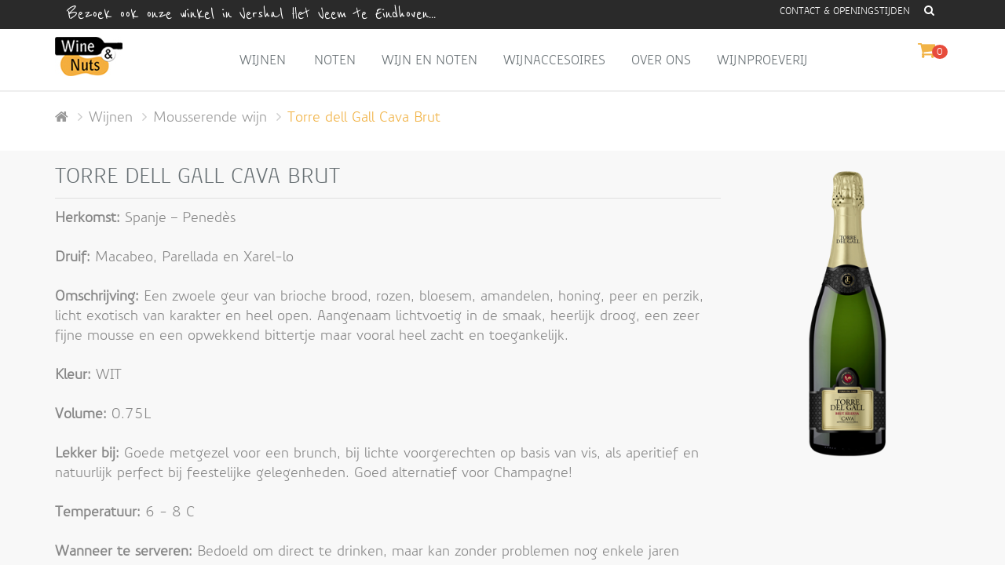

--- FILE ---
content_type: text/html; charset=utf-8
request_url: https://www.wineandnuts.nl/wine-and-nuts-mousserende-wijn-torre-dell-gall-cava-brut
body_size: 8421
content:

<!DOCTYPE html>
<html lang="en">
<head>
    <script>
        if (location.protocol != 'https:')
        {
            location.href = 'https:' + window.location.href.substring(window.location.protocol.length);
        }
    </script>

    <title>Torre dell Gall Cava Brut</title>
	<!-- <link rel="manifest" href="/manifest.json"> -->
    <meta name="viewport" content="width=device-width, initial-scale=1.0, maximum-scale=1, user-scalable=0">
    <meta charset="utf-8" />
    <meta name="author" content="Wijnhuis Torre del Gall heeft een zeer moderne fac" />
    <meta name="description" content="Wijnhuis Torre del Gall heeft een zeer moderne fac" />
    <meta name="keywords" content="Torre dell Gall Cava Brut" />
    <meta property="og:title" content="Torre dell Gall Cava Brut" />
    <meta property="og:description" content="Wijnhuis Torre del Gall heeft een zeer moderne fac" />
    <meta property="og:url" content="https://wineandnuts.nl/wine-and-nuts-mousserende-wijn-torre-dell-gall-cava-brut" />
    <meta property="og:image" content="https://static.skilsoftcart.com/images/storespecific/35/Images/Products/Images/35_Cava Torre dell Gall.png" />
    <link rel="canonical" href="https://wineandnuts.nl/wine-and-nuts-mousserende-wijn-torre-dell-gall-cava-brut" />
    <meta name="generator" content="SkilsoftCart V2.0" />
    <meta name='robots' content='index, follow' />
    <meta http-equiv="Content-Type" content="text/html; charset=utf-8">
    <meta name="revisit-after" content="7 days">

    <link rel="apple-touch-icon" sizes="180x180" href="https://static.skilsoftcart.com/images/storespecific/35/FavIcon/apple-touch-icon.png">
    <link rel="icon" type="image/png" sizes="32x32" href="https://static.skilsoftcart.com/images/storespecific/35/FavIcon/favicon-32x32.png">
    <link rel="icon" type="image/png" sizes="16x16" href="https://static.skilsoftcart.com/images/storespecific/35/FavIcon/favicon-16x16.png">
    <link rel="manifest" href="https://static.skilsoftcart.com/images/storespecific/35/FavIcon/site.webmanifest">
    <link rel="mask-icon" href="https://static.skilsoftcart.com/images/storespecific/35/FavIcon/safari-pinned-tab.svg" color="#5bbad5">
    <meta name="msapplication-TileColor" content="#da532c">
    <meta name="theme-color" content="#ffffff">


    <!-- Web Fonts -->
    <link rel="stylesheet" href="//fonts.googleapis.com/css?family=Open+Sans:400,300,600&amp;subset=cyrillic,latin">
    <link href="//fonts.googleapis.com/css?family=Reenie+Beanie" rel="stylesheet" type="text/css">

    <!-- CSS Global Compulsory -->
    <link rel="stylesheet" href="/Themes/Custom_F1B346/Content/assets/plugins/bootstrap/css/bootstrap.min.css" type="text/css">
    <link rel="stylesheet" href="/Themes/Custom_F1B346/Content/assets/css/shop.style.css" type="text/css">

    
    <link href="/Themes/Custom_F1B346/Content/assets/css/headers/header-v5.css" rel="stylesheet" type="text/css" />
    <link href="/Themes/Custom_F1B346/Content/assets/css/footers/footer-v4.css" rel="stylesheet" type="text/css" />
    <link href="/Themes/Custom_F1B346/Content/assets/css/theme-colors/custom_F1B346.css" rel="stylesheet" type="text/css" />
    <link rel="stylesheet" href="/Themes/Custom_F1B346/Content/assets/plugins/animate.css" type="text/css">
    <link rel="stylesheet" href="/Themes/Custom_F1B346/Content/assets/plugins/line-icons/line-icons.css" type="text/css">
    <link rel="stylesheet" href="/Themes/Custom_F1B346/Content/assets/plugins/font-awesome/css/font-awesome.min.css" type="text/css">
    <link rel="stylesheet" href="/Themes/Custom_F1B346/Content/assets/plugins/scrollbar/css/jquery.mCustomScrollbar.css" type="text/css">
    <link rel="stylesheet" href="/Themes/Custom_F1B346/Content/assets/plugins/jquery-steps/css/custom-jquery.steps.css" type="text/css">
    <link rel="stylesheet" href="/Themes/Custom_F1B346/Content/assets/plugins/revolution-slider/rs-plugin/css/settings.css" type="text/css">
    <link rel="stylesheet" href="/Themes/Custom_F1B346/Content/assets/plugins/owl-carousel2/assets/owl.carousel.css" type="text/css">

    <link href="/Themes/Custom_F1B346/Content/assets/css/preciousfont/stylesheet.css" rel="stylesheet" type="text/css" />
    <link href="/Themes/Custom_F1B346/Content/assets/css/custom.css" rel="stylesheet" type="text/css" />

    <meta name="google-site-verification" content="tA2g4O1JKtSoxy7CvQu0tFGcW0b_QHtQCcp3tdUM1Ho"/>


<script>
  (function(i,s,o,g,r,a,m){i['GoogleAnalyticsObject']=r;i[r]=i[r]||function(){
  (i[r].q=i[r].q||[]).push(arguments)},i[r].l=1*new Date();a=s.createElement(o),
  m=s.getElementsByTagName(o)[0];a.async=1;a.src=g;m.parentNode.insertBefore(a,m)
  })(window,document,'script','//www.google-analytics.com/analytics.js','ga');

  ga('create', 'UA-71764460-1', 'auto');
  ga('send', 'pageview');

</script>

<!-- Facebook Pixel Code -->
<script>
!function(f,b,e,v,n,t,s)
{if(f.fbq)return;n=f.fbq=function(){n.callMethod?
n.callMethod.apply(n,arguments):n.queue.push(arguments)};
if(!f._fbq)f._fbq=n;n.push=n;n.loaded=!0;n.version='2.0';
n.queue=[];t=b.createElement(e);t.async=!0;
t.src=v;s=b.getElementsByTagName(e)[0];
s.parentNode.insertBefore(t,s)}(window, document,'script',
'https://connect.facebook.net/en_US/fbevents.js');
fbq('init', '1277000339139935');
fbq('track', 'PageView');
</script>
<noscript><img height="1" width="1" style="display:none"
src="https://www.facebook.com/tr?id=1277000339139935&ev=PageView&noscript=1"
/></noscript>
<!-- End Facebook Pixel Code -->
</head>
<body class="header-fixed">
	<div id="fb-root"></div>
	<script>(function(d, s, id) {
	  var js, fjs = d.getElementsByTagName(s)[0];
	  if (d.getElementById(id)) return;
	  js = d.createElement(s); js.id = id;
	  js.src = "//connect.facebook.net/en_US/sdk.js#xfbml=1&version=v2.5";
	  fjs.parentNode.insertBefore(js, fjs);
	}(document, 'script', 'facebook-jssdk'));</script>

    <div class="wrapper">

<div class="header-v5">
    <div class="topbar-v3">
        <div class="search-open">
            <div class="container">

<form action="/Catalog/Search" class="" method="get" role="search">                        <div class="input-group">
                            <input type="search" class="form-control input-sm input-xxlarge searchBox" 
                                   placeholder="Snel zoeken op trefwoord, artikelnaam of artikelnummer" name="searchTerm" id="searchTerm">
                            <div class="input-group-btn">
                                <button class="btn btn-default btn-sm" type="submit"><i class="glyphicon glyphicon-search"></i></button>
                            </div>
                        </div>
</form>
            </div>
        </div>


        <div class="container">
            <div class="col-md-8">
                <div class="pull-left hidden-xs">
                    <div id="area_top_menubar" class="">
                        
<link href="//fonts.googleapis.com/css?family=Reenie+Beanie" rel="stylesheet" type="text/css" /><style>.topMenuContent { font: 400 24px/1.3 'Reenie Beanie', cursive; color: #2b2b2b; } </style> <div class="topMenuContent" style="color:#fff;">Bezoek ook onze winkel in Vershal Het Veem te Eindhoven...</div>
                    </div>
                </div>
            </div>
            <div class="col-md-4">
                <ul class="list-inline right-topbar pull-right">
                        <li><a href="/wine-and-nuts-contact">Contact &amp; openingstijden</a></li>



                    <li><i class="search fa fa-search search-button"></i></li>

                </ul>
            </div>
        </div>
    </div>

    <div class="navbar navbar-default mega-menu" role="navigation">
        <div class="container">
            <div class="navbar-header">
                    <ul class="list-inline shop-badge badge-lists badge-icons pull-right visible-xs">
                        <li>
                            <a href="/cart/uw-bestelling"><i class="fa fa-shopping-cart"></i> </a>
                        </li>
                    </ul>

                <button type="button" class="navbar-toggle" data-toggle="collapse" data-target=".navbar-responsive-collapse">
                    <span class="sr-only">Toon menu</span>
                    <span class="icon-bar"></span>
                    <span class="icon-bar"></span>
                    <span class="icon-bar"></span>
                </button>
                <a class="navbar-brand" href="/">
                    <img  id="logo-header" src="https://static.skilsoftcart.com/images/storespecific/35/xxhdpi/storelogo635869000980089197.jpg" alt="Wine &amp; Nuts">
                </a>
            </div>
            <div class="collapse navbar-collapse navbar-responsive-collapse">

<div id="miniCartContainer">
    <ul class="list-inline shop-badge badge-lists badge-icons pull-right">
        <li>
            <a href="/checkout/bestelling-afronden"><i class="fa fa-shopping-cart"></i></a>
            <span class="badge badge-red rounded-x">0</span>
            <ul class="list-unstyled badge-open mCustomScrollbar" data-mcs-theme="minimal-dark">

                <li class="subtotal">

                    
                    <div class="overflow-h margin-bottom-10">
                        <span>SubTotaal</span>
                        <span class="pull-right subtotal-cost">€ 0,00</span>
                    </div>
                    <div class="row">
                        <div class="col-xs-6">
                            <a href="/cart/uw-bestelling" class="btn-u btn-brd btn-brd-hover btn-u-sea-shop btn-block">Winkelwagen</a>
                        </div>
                        <div class="col-xs-6">
                            <a href="/checkout/bestelling-afronden" class="btn-u btn-u-sea-shop btn-block">Betalen</a>
                        </div>
                    </div>
                </li>
            </ul>
        </li>
    </ul>
</div>

                


<ul class="nav navbar-nav">
        <li class=""><a href="/wijn-assortiment-wine-and-nuts" >Wijnen</a>
                <ul class="dropdown-menu">

                <li class="">
<a href="/wine-and-nuts-rode-wijn" >Rode wijn
                        0                    </a>
          </li>
    <li class="">
<a href="/wine-and-nuts-witte-wijn" >Witte wijn
                        0                    </a>
          </li>
    <li class="">
<a href="/wine-and-nuts-rose" >Ros&#233;
                        0                    </a>
          </li>
    <li class="">
<a href="/wine-and-nuts-mousserende-wijn" >Mousserende wijn
                        0                    </a>
          </li>
    <li class="">
<a href="/wine-and-nuts-port" >Port
                        0                    </a>
          </li>
    <li class="">
<a href="/wine-and-nuts-zoet-dessert" >Zoet / Dessert
                        0                    </a>
          </li>

      
                </ul>

        </li>
        <li class=""><a href="/noten-assortiment-wine-and-nuts" >Noten</a>

            
      

        </li>
        <li class=""><a href="/wine-and-nuts-wijn-en-noten" >Wijn en Noten</a>

            
      

        </li>
        <li class=""><a href="/wine-and-nuts-wijnaccesoires" >Wijnaccesoires</a>

            
      

        </li>



        <li class="">
            <a href="/over-wine-and-nuts">Over ons</a>

        </li>
        <li class="">
            <a href="/wijnproeverij-in-de-winkel-of-op-locatie">Wijnproeverij</a>

        </li>

</ul>



            </div>
        </div>
    </div>
</div>

        




        <div class="container">
    <ul class="breadcrumb-v5">
        <li><a href="/"><i class="fa fa-home"> </i> </a></li>

                <li><a href="/wijn-assortiment-wine-and-nuts">Wijnen</a></li>
                <li><a href="/wine-and-nuts-mousserende-wijn">Mousserende wijn</a></li>
                <li class="active">Torre dell Gall Cava Brut</li>
    </ul>
</div>
    




<div class="shop-product">

<form action="/addproducttocart/details/1212" id="formProductDetails" method="post"><input id="ProductId" name="ProductId" type="hidden" value="1212" />        <div class="container">
            <div class="row">
                <div class="col-md-9">
                    <div class="shop-product-heading">


                        <h1>Torre dell Gall Cava Brut</h1>
                        <!-- AddThis Button BEGIN -->
                        <div class="pull-right">
                            <div class="addthis_toolbox addthis_default_style ">
                                <a class="addthis_button_preferred_1"></a>
                                <a class="addthis_button_preferred_2"></a>
                                <a class="addthis_button_preferred_3"></a>
                                <a class="addthis_button_preferred_4"></a>
                                <a class="addthis_button_compact"></a>
                            </div>
                        </div>
                        <script type="text/javascript" src="//s7.addthis.com/js/250/addthis_widget.js#username=xa-4d2d839a5c8f40cc"></script>
                        <div id="_atssh" style="visibility: hidden; height: 1px; width: 1px; position: absolute; z-index: 100000;">
                            <iframe id="_atssh813" title="AddThis utility frame" style="height: 1px; width: 1px; position: absolute; z-index: 100000; border: 0px; left: 0px; top: 0px;"></iframe>
                        </div>
                        <script type="text/javascript" src="//ct1.addthis.com/static/r07/core155.js"></script>
                        <!-- AddThis Button END -->
                    </div><!--/end shop product social-->

                        <div class="productDetail-Description">
                            <p><b>Herkomst:</b> Spanje – Penedès<br /><br /><b>Druif:</b> Macabeo, Parellada en Xarel-lo<br /><br /><b>Omschrijving: </b>Een zwoele geur van brioche brood, rozen, bloesem, amandelen, honing, peer en perzik, licht exotisch van karakter en heel open. Aangenaam lichtvoetig in de smaak, heerlijk droog, een zeer fijne mousse en een opwekkend bittertje maar vooral heel zacht en toegankelijk.<br /><br /><b>Kleur:</b> WIT<br /><br /><b>Volume:</b> 0.75L<br /><br /><b>Lekker bij:</b> Goede metgezel voor een brunch, bij lichte voorgerechten op basis van vis, als aperitief en natuurlijk perfect bij feestelijke gelegenheden. Goed alternatief voor Champagne!<br /><br /><b>Temperatuur:</b> 6 - 8 C<br /><br /><b>Wanneer te serveren: </b>Bedoeld om direct te drinken, maar kan zonder problemen nog enkele jaren worden bewaard..<br /></p>
                        </div>

                    <ul class="list-inline shop-product-prices margin-bottom-20 margin-top-20">
                        <li id="productPrice" class="shop-red">
                            € 11,95
                            <br/>
                            
                        </li>
                        <li>
                            <span id="sellingUnit" class="label label-info"></span>
                        </li>
                    </ul><!--/end shop product prices-->


                    <h3 class="shop-product-title">Aantal </h3>
                    <div class="margin-bottom-40">
                        <form name="f1" class="product-quantity sm-margin-bottom-20">
                            <button type="button" class="quantity-button btnSubtractQtyProductDetails" name="subtract" value="-">-</button>
                            <input type="text" class="quantity-field"
                                   data-isscale="False"
                                   data-min-qty="1"
                                   data-max-qty="99999"
                                   data-orderqty-step="1"
                                   name="Quantity"
                                   value="1"
                                   id="Quantity">
                            <button type="button" class="quantity-button btnAddQtyProductDetails" name="add" value="+">+</button>
                        </form>
                            <button id="btnAddProductToCart" type="button" class="btn-u btn-u-sea-shop btn-u-lg">Klik en bestel</button>

                    </div>
                    <!--/end product quantity-->
                </div>

                    <div class="col-md-3 md-margin-bottom-50">
                        <div class="ms-showcase2-template" style="position: relative;">
                                <img class="img img-responsive" src="https://static.skilsoftcart.com/images/storespecific/35/Images/Products/Images/35_Cava Torre dell Gall.png?width=550" alt="Torre dell Gall Cava Brut" />

                        </div>
                    </div>
            </div><!--/end row-->
        </div>
</form></div>

<div class="container" style="padding-top: 25px;padding-bottom: 25px;">
    <div class="row">
        <div class="col-md-12">
            <p style="white-space: pre-line">Wijnhuis Torre del Gall heeft een zeer moderne faciliteit voor de productie van Cava en is een geweldige plaats voor innovatie. De architectuur is ontworpen door Oscar Tusquets, de zeer bekende Catalaanse architect. De faciliteit is uitgerust met een speciale wijnkelder die gekoeld wordt door water uit het meer dat op het dak ligt. Extra koelinstallaties zijn hierdoor minder nodig. Het wijnhuis is gelegen in het hart van de Penedes. De Freixenet Group heeft deze faciliteit in 2003 overgenomen van Moët & Chandon.
De Brut Reserva heeft een flesrijping van 18 tot 24 maanden en heeft gelegen in de mooie kelders van Torre del Gall in Spanje.</p>
        </div>
    </div>
</div>












        <!-- JS Global Compulsory -->
        <script src="/Themes/Custom_F1B346/Content/assets/plugins/jquery/jquery.min.js"></script>
        <script src="/Themes/Custom_F1B346/Content/assets/plugins/jquery/jquery-migrate.min.js"></script>
        <script src="/Themes/Custom_F1B346/Content/assets/plugins/bootstrap/js/bootstrap.min.js"></script>
        <!-- JS Implementing Plugins -->
        <script src="/Themes/Custom_F1B346/Content/assets/plugins/back-to-top.js"></script>
        <script src="https://cdnjs.cloudflare.com/ajax/libs/smoothscroll/1.4.9/SmoothScroll.min.js"></script>
        
        <script src="/Themes/Custom_F1B346/Content/assets/plugins/scrollbar/js/jquery.mCustomScrollbar.concat.min.js"></script>
        <script src="/Themes/Custom_F1B346/Content/assets/plugins/revolution-slider/rs-plugin/js/jquery.themepunch.tools.min.js"></script>
        <script src="/Themes/Custom_F1B346/Content/assets/plugins/revolution-slider/rs-plugin/js/jquery.themepunch.revolution.min.js"></script>
        <script src="/Themes/Custom_F1B346/Content/assets/plugins/owl-carousel2/owl.carousel.min.js"></script>
        <script type='text/javascript' src='/Scripts/Plugins/jquery-segment/segment.js'></script>
        <script type="text/javascript" src="//maps.google.com/maps/api/js?key=AIzaSyDmf3LRU7yzPfyK5vYyofwJUqxvs__-wk8"></script>
        <script type='text/javascript' src='/Scripts/Plugins/bootstrap-notify.min.js'></script> 

        <!-- JS Customization -->
        <script src="/Scripts/skilsoftcart.common.js"></script>

        <!-- JS Page Level -->
        <script src="/Themes/Custom_F1B346/Content/assets/js/shop.app.js"></script>
        <script src="/Themes/Custom_F1B346/Content/assets/js/plugins/revolution-slider.js"></script>
        <script src="/Themes/Custom_F1B346/Content/assets/plugins/jquery-steps/build/jquery.steps.js"></script>
        <script src="/Themes/Custom_F1B346/Content/assets/js/plugins/stepWizard.js"></script>
        <script type='text/javascript' src='/Scripts/ajaxcart.js'></script>

        


    
    <script type="text/javascript">
        $(document).ready(function () {
            App.initProductDetails();

            AjaxCart.init(false, '#miniCartContainer', null);

            $("#btnAddProductToCart").click(function() {
                AjaxCart.addproducttocart_details("/ShoppingCart/AddProductToCartAjax", "#formProductDetails");
            });
        });
    </script>


        <!--[if lt IE 9]>
        <script src="~/Content/assets/respond.js"></script>
        <script src="~/Content/assets/html5shiv.js"></script>
        <script src="~/Content/assets/placeholder-IE-fixes.js"></script>
        <![endif]-->


        <div class="footer-v4">
            <div class="footer">
                <div class="container">

<style>#map { width: 100%; height: 235px; margin-bottom: 15px; } </style> <div class="container"><div class="row"><div class="col-md-4 md-margin-bottom-40"><div class="headline"><h2 class="heading-sm">Wine&amp;Nuts</h2></div><div class="container-fluid no-padding" style="color:#fff;"><div class="row"><div class="col-xs-1"><span class="glyphicon glyphicon-ok"></span></div><div class="col-xs-11">Assortiment wijnen van over de hele wereld, al vanaf €4,95</div></div><div class="row"><div class="col-xs-1"><span class="glyphicon glyphicon-ok"></span></div><div class="col-xs-11">Wit, rosé en mousserend ligt gekoeld op u te wachten</div></div><div class="row"><div class="col-xs-1"><span class="glyphicon glyphicon-ok"></span></div><div class="col-xs-11">Proeven, ervaren en beleven</div></div><div class="row"><div class="col-xs-1"><span class="glyphicon glyphicon-ok"></span></div><div class="col-xs-11">Assortiment noten en zuidvruchten van over de hele wereld</div></div><div class="row"><div class="col-xs-1"><span class="glyphicon glyphicon-ok"></span></div><div class="col-xs-11">Vers gebrand, ongebrand, gezouten, ongezouten en droog geroosterd</div></div><div class="row"><div class="col-xs-1"><span class="glyphicon glyphicon-ok"></span></div><div class="col-xs-11">Relatiegeschenken op maat</div></div><div class="row"><div class="col-xs-4" style="margin-top:10px;"><img class="img img-responsive" src="//static.skilsoftcart.com/images/storespecific/35/UserSpace/Images/NIX18-cmyk-payoff-wit.png" /></div></div><div class="row"><div class="col-xs-12"><ul class="list-inline" style="font-size:25px;margin-top:16px;"><li class="list-inline-item"><a href="https://www.facebook.com/pages/category/Shopping---Retail/WineNuts-1051919434838539/" target="_blank"><i class="fa fa-facebook"></i></a> </li><li class="list-inline-item"><a href="https://instagram.com/wineandnuts?igshid=11btatn1wrbyn" target="_blank"><i class="fa fa-instagram"></i></a> </li></ul></div><div class="content"><div class="col-xs-12"><a href="http://wineandnuts.nl/wine-and-nuts-algemene-voorwaarden">Algemene voorwaarden</a> </div></div></div></div></div><div class="col-md-8 md-margin-bottom-40"><div class="headline"><h2 class="heading-sm">Locatie op kaart</h2></div><div id="map"></div></div></div></div><script type="text/javascript">function mapInit() { var geocoder = new google.maps.Geocoder(); window.latlng = new google.maps.LatLng(51.4480831,5.4541969); var map = new google.maps.Map(document.getElementById("map"), { zoom: 15, center: latlng, mapTypeId: google.maps.MapTypeId.ROADMAP, disableDefaultUI: true }); var styleOptions = { name: "without-report-map-error-link" }; var MAP_STYLE = [{ featureType: "road", elementType: "all", stylers: [{ visibility: "on" }] }]; var mapType = new google.maps.StyledMapType(MAP_STYLE, styleOptions); map.mapTypes.set("without-report-map-error-link", mapType); map.setMapTypeId("without-report-map-error-link"); var address = 'Torenallee 36, 5617 Eindhoven, nl'; geocoder.geocode({ 'address': address }, function(results, status) { var marker = new google.maps.Marker({ position: window.latlng, map: map, title: "Wine And Nuts" }); }); } $(document).ready(mapInit);</script>
                </div>
            </div>
            <div class="copyright">
                <div class="container">
                    <div class="row">
                        <div class="col-md-6">
                            <p>&copy; 2026 - Skilsoft e-commerce platform</p>
                        </div>
                    </div>
                </div>
            </div>
        </div>
    </div>

    <script>
        $(document).ready(function () {
            App.init();
            App.initScrollBar();

            // set menu active class
            var url = $('ul.breadcrumb li:eq(1)').find('a').attr('href');
            if (url != null) {
                $('ul.nav.navbar-nav').find('a[href="' + url + '"]')
                    .closest('li').addClass('active');
            } else {
                $('ul.nav.navbar-nav').find('a[href="' + location.pathname + '"]')
                    .closest('li').addClass('active');
            }

            if ($('li.active').parent('ul.sub-menu').length > 0) {
                $('li.active').parent('ul.sub-menu').parent('li').addClass('active');

                $('li.active').parent('ul.sub-menu').parent('li').find('span.arrow').addClass('open');
            }
        });
		
		
    </script>
	

</body>
</html>


--- FILE ---
content_type: text/css
request_url: https://www.wineandnuts.nl/Themes/Custom_F1B346/Content/assets/css/theme-colors/custom_F1B346.css
body_size: 1279
content:
/* 
* Version: 1.6
* Red Color 		: #F1B346;
* Red Hover Color   : #c0392b;
* Additional color  : f09188;
# rgba(231, 76, 60, 1);
*/

a {
    color: #F1B346;
}

a:hover {
    color: #F1B346;
}

/*Headers Default
------------------------------------*/

.header-v5 .navbar-default .navbar-nav > li > a:hover,
.header-v5 .navbar-default .navbar-nav > .active > a {
    border-top-color: #F1B346;
}

.header-v5 .navbar-default .navbar-nav > .active > a {
    color: #F1B346;
}

.header-v5 .navbar-default .navbar-nav > li:hover > a {
    color: #F1B346;
}
.header-v5 .navbar-default .navbar-nav > .open > a,
.header-v5 .navbar-default .navbar-nav > .open > a:hover,
.header-v5 .navbar-default .navbar-nav > .open > a:focus {
    color: #F1B346;
}

.header-v5 .dropdown-menu li > a:hover {
    background:  #F1B346;
}

.header-v5 .dropdown-menu .active > a,
.header-v5 .dropdown-menu li > a:hover {
    background:  #F1B346;
}

.header-v5 .dropdown-menu li a:focus {
    background:  #fff;
}

.header-v5 .dropdown-menu {
    border-color: #F1B346;
}

.header-v5 .dropdown-menu li.dropdown-submenu:hover > a {
    background:  #F1B346;
}

.header-v5 .dropdown-menu .style-list li > a:hover {
    background: none;
}

.header-v5 .style-list li a:hover {
    color: #F1B346;
}
/* Shopping cart*/
.header-v5 .shop-badge.badge-icons i {
    color: #F1B346;
}

.header-v5 .shop-badge span.badge-sea {
    background:  #F1B346;
}

.header-v5 .badge-open {
    border-top: 2px solid #F1B346;
    box-shadow: 0 5px 5px 0 rgba(90, 90, 90, 0.075);
}

.header-v5 li.subtotal .subtotal-cost {
    color: #F1B346;
}

.btn-u.btn-brd.btn-u-sea-shop {
    border-color: #F1B346;
    color: #F1B346;
}

.btn-u.btn-brd.btn-u-sea-shop:hover {
    border-color: #F1B346;
    color: #F1B346;
}

.btn-u.btn-brd.btn-u-sea-shop.btn-brd-hover:hover {
    background:  #F1B346;
}

.btn-u.btn-u-sea-shop {
	background-color: #F1B346;
}
.btn-u.btn-u-sea-shop:hover {
    border-color: #F1B346;
    background: #c0392b	;

}

/*Responsive Navbar*/
@media (max-width: 991px) {
    /*Responsive code for max-width: 991px*/
    
    .header-v5 .navbar-default .navbar-nav > .active > a,
    .header-v5 .navbar-default .navbar-nav > .active > a:hover,
    .header-v5 .navbar-default .navbar-nav > .active > a:focus {
        background: #F1B346;
    }

    .header-v5 .dropdown-menu li.dropdown-submenu:hover > a {
        background:  none;
    }

}

/* Tab v5
------------------------------------*/
.tab-v5 .nav-tabs > li.active > a,
.tab-v5 .nav-tabs > li.active > a:hover,
.tab-v5 .nav-tabs > li.active > a:focus {
    border-color: #F1B346;
}

.tab-v5 .nav-tabs > li > a:hover {
    border-bottom: 1px solid #F1B346;
}
/* Product Rating
------------------------------------*/
.product-ratings li.reply a {
    color: #F1B346;
}

/* Illustration v2
------------------------------------*/
.illustration-v2 .add-to-cart:hover {
    background-color: rgba(231, 76, 60, 0.5);
}

.product-description h4.title-price a:hover {
    color: #F1B346;
}

.product-ratings li .rating-selected {
    color: #F1B346;
}

.product-ratings li .rating {
    color: #f09188;
}

.product-ratings li.like-icon a {
    color: #f09188;
}

.product-ratings li.like-icon a:hover {
    color: #F1B346;
}

/* Illustration v4
------------------------------------*/
.illustration-v4 .thumb-product-purchase a {
    color: #f09188;
}

.illustration-v4 .thumb-product-purchase a:hover {
    color: #F1B346;
}

.illustration-v4 .thumb-product-in h4 a:hover {
    color: #F1B346;
}

/* Twitter Block
------------------------------------*/
.twitter-block .item a {
    color: #F1B346;
}

/* Shop bg
------------------------------------*/
.shop-bg-green {
    background:  #F1B346;
}

/* Shop Subscribe
------------------------------------*/
.shop-subscribe {
    background:  #F1B346;
}

.footer-v4 .copyright a {
    color: #F1B346;
}

/* Shop text
------------------------------------*/
.shop-green {
    color: #F1B346;
}

/* Breadcrumbs v4
------------------------------------*/
.breadcrumbs-v4 .breadcrumb-v4-in li.active,
 .breadcrumbs-v4 .breadcrumb-v4-in li a:hover {
    color: #F1B346;
}

/* Wizard
------------------------------------*/
.wizard > .steps .current a,
.wizard > .steps .current a:hover,
.wizard > .steps .current a:active {
    background:  #c0392b;
}

.wizard > .steps .disabled .number {
    color: #F1B346;
}

.wizard > .actions .disabled a,
.wizard > .actions .disabled a:hover,
.wizard > .actions .disabled a:active {
    background:  #f09188;
}

.wizard > .actions a {
    background:  #F1B346;
}

.wizard > .actions a:hover {
    background:  #f09188;
}

.wizard > .steps .done a,
.wizard > .steps .done a:hover,
.wizard > .steps .done a:active {
    background:  #F1B346;
}

/* Filter By Block
------------------------------------*/
.filter-by-block h1 {
    background:  #F1B346;
}

/* Checkbox List
------------------------------------*/
.checkbox-list .checkbox input + i:after,
.checkbox-list .checkbox small a {
    color: #F1B346;
}

.checkbox-list .checkbox i,
.checkbox-list .checkbox:hover i,
.checkbox-list .checkbox input:focus + i,
.checkbox-list .checkbox input:checked + i {
    border-color: #F1B346;
}

/* noUi Connect
------------------------------------*/
.noUi-connect {
    background:  #F1B346;
}

/* Stars Rating Label
------------------------------------*/
.stars-ratings label {
    color: #f09188;
}

.stars-ratings input + label:hover,
.stars-ratings input:checked ~ label,
.stars-ratings input + label:hover ~ label {
    color: #F1B346;
}

/* Grid List Icon v2
------------------------------------*/
.grid-list-icons i {
    background:  #F1B346;
}

/* Pagination v2
------------------------------------*/
.pagination.pagination-v2 > li > a:hover,
.pagination.pagination-v2 > .active > a,
.pagination.pagination-v2 > .active > span,
.pagination.pagination-v2 > .active > a:hover,
.pagination.pagination-v2 > .active > span:hover,
.pagination.pagination-v2 > .active > a:focus,
.pagination.pagination-v2 > .active > span:focus {
    background:  #F1B346;
    border-color: #F1B346;
}

/* Add To Wish List
------------------------------------*/
.add-to-wishlist i {
    color: #f09188;
}

.add-to-wishlist a:hover,
.add-to-wishlist .wishlist-in:hover i,
.add-to-wishlist .compare-in:hover i {
    color: #F1B346;
}

.add-to-wishlist a:hover,
.add-to-wishlist .wishlist-in:hover i,
.add-to-wishlist .compare-in:hover i {
    color: #F1B346;
}

/* Breadcrumb v5
------------------------------------*/
.breadcrumb-v5 li.active,
.breadcrumb-v5 li a:hover {
    color: #F1B346;
}

/* Shop Product Social
------------------------------------*/
.shop-product .shop-product-social li i:hover {
    color: #F1B346;
}
/* Shop Product
------------------------------------*/
.shop-product .product-review-list a:hover {
    color: #F1B346;
}

.shop-product .product-size input:checked ~ label {
    border-color: #F1B346;
    color: #F1B346;
}

.shop-product .product-size label:hover {
    border-color: #F1B346;
    color: #F1B346;
}

.shop-product .product-color input:checked ~ label {
    border: 2px solid #F1B346;
}

.shop-product .product-color label:hover {
    border: 2px solid #F1B346;
}

/* Shop Service
------------------------------------*/
.product-service .product-service-heading {
    background:  #F1B346;
}

.product-service:hover .product-service-heading {
    background:  #f09188;	
}

/* Info Block v2
------------------------------------*/
.info-block-v2 i {
    color: #F1B346;
}

/* Log Reg v3
------------------------------------*/
.log-reg-v3 .checkbox input + i:after {
    color: #F1B346;
}

.log-reg-v3 .checkbox input:checked + i {
    border-color: #F1B346;
}
.log-reg-v3 .checkbox i {
    border-color: #f09188;
}

.log-reg-v3 .checkbox:hover i {
    border-color: #F1B346;
}

/* Cus Form Horizantal
------------------------------------*/
.cus-form-horizontal .input-small-field a {
    color: #F1B346;
}
.cus-form-horizontal .input-small-field a:hover {
    color: #F1B346;
    text-decoration: none;
}

/* Accordion v2
------------------------------------*/
.accordion-v2.plus-toggle .panel-heading a:before {
    background:  #F1B346;
}

#topcontrol:hover {
    background-color: #F1B346;
}

/* Grid List Icons
------------------------------------*/
.grid-list-icons i:hover {
    background: #f09188;
    text-decoration: none;
}

/* Grid List Icons
------------------------------------*/
.wishlist-category a {
    color: #F1B346;
}

--- FILE ---
content_type: text/css
request_url: https://www.wineandnuts.nl/Themes/Custom_F1B346/Content/assets/css/preciousfont/stylesheet.css
body_size: 244
content:
/* Generated by Font Squirrel (http://www.fontsquirrel.com) on December 2, 2011 */



@font-face {
    font-family: 'PreciousSansLightItalic';
    src: url('precioussans-lightitalic-webfont.eot');
    src: url('precioussans-lightitalic-webfont.eot?#iefix') format('embedded-opentype'),
         url('precioussans-lightitalic-webfont.woff') format('woff'),
         url('precioussans-lightitalic-webfont.ttf') format('truetype'),
         url('precioussans-lightitalic-webfont.svg#PreciousSansLightItalic') format('svg');
    font-weight: normal;
    font-style: normal;

}

@font-face {
    font-family: 'PreciousSansBook';
    src: url('precioussans-book-webfont.eot');
    src: url('precioussans-book-webfont.eot?#iefix') format('embedded-opentype'),
         url('precioussans-book-webfont.woff') format('woff'),
         url('precioussans-book-webfont.ttf') format('truetype'),
         url('precioussans-book-webfont.svg#PreciousSansBook') format('svg');
    font-weight: normal;
    font-style: normal;

}

@font-face {
    font-family: 'PreciousSansLight';
    src: url('precioussans-light-webfont.eot');
    src: url('precioussans-light-webfont.eot?#iefix') format('embedded-opentype'),
         url('precioussans-light-webfont.woff') format('woff'),
         url('precioussans-light-webfont.ttf') format('truetype'),
         url('precioussans-light-webfont.svg#PreciousSansLight') format('svg');
    font-weight: normal;
    font-style: normal;

}


@font-face {
    font-family: 'precioussansbold';
    src: url('precioussans-bold-webfont.eot');
    src: url('precioussans-bold-webfont.eot?#iefix') format('embedded-opentype'),
         url('precioussans-bold-webfont.woff') format('woff'),
         url('precioussans-bold-webfont.ttf') format('truetype');
    font-weight: normal;
    font-style: normal;

}




@font-face {
    font-family: 'precioussansblack';
    src: url('precioussans-black-webfont.eot');
    src: url('precioussans-black-webfont.eot?#iefix') format('embedded-opentype'),
         url('precioussans-black-webfont.woff') format('woff'),
         url('precioussans-black-webfont.ttf') format('truetype');
    font-weight: normal;
    font-style: normal;

}



--- FILE ---
content_type: text/css
request_url: https://www.wineandnuts.nl/Themes/Custom_F1B346/Content/assets/css/custom.css
body_size: 144
content:
/* Add here all your css styles (customizations) */


.alternateHeading {
    font-family: 'Reenie Beanie', cursive;
}

.product-grid-display-mode-btn {
    margin: 6px 15px 0 0;
}


.result-category {
    overflow: visible;	
	margin-bottom: 5px;
}


.productDetail-Description{
	font-size:18px;
	color:#888;
	
}

.center{
    width: 150px;
    margin: 0px auto;
  
}

a.shop-color-red{
    color:#c9253c;
    
}

--- FILE ---
content_type: text/plain
request_url: https://www.google-analytics.com/j/collect?v=1&_v=j102&a=161804051&t=pageview&_s=1&dl=https%3A%2F%2Fwww.wineandnuts.nl%2Fwine-and-nuts-mousserende-wijn-torre-dell-gall-cava-brut&ul=en-us%40posix&dt=Torre%20dell%20Gall%20Cava%20Brut&sr=1280x720&vp=1280x720&_u=IEBAAEABAAAAACAAI~&jid=985092114&gjid=427981909&cid=986416530.1769991175&tid=UA-71764460-1&_gid=989311261.1769991175&_r=1&_slc=1&z=1924964369
body_size: -450
content:
2,cG-48281P5N7F

--- FILE ---
content_type: application/javascript
request_url: https://www.wineandnuts.nl/Scripts/ajaxcart.js
body_size: 1395
content:
var AjaxCart = {
    loadWaiting: false,
    usepopupnotifications: false,
    topcartselector: '',
    flyoutcartselector: '',

    init: function (usepopupnotifications, topcartselector, flyoutcartselector) {
        this.loadWaiting = false;
        this.usepopupnotifications = usepopupnotifications;
        this.topcartselector = topcartselector;
        this.flyoutcartselector = flyoutcartselector;

        AjaxCart.bindRemoveItemHandler();
    },

    setLoadWaiting: function (display) {
        displayAjaxLoading(display);
        this.loadWaiting = display;
    },

    //add a product to the cart from the catalog pages
    addproducttocart_catalog: function (urladd, data, senderButton) {
        var that = this;
        if (this.loadWaiting !== false) {
            return;
        }
        this.setLoadWaiting(true);

        $.ajax({
            cache: false,
            url: urladd,
            type: 'post',
            data: data,
            success: this.success_process,
            beforeSend: function () {
                $(senderButton).prop('disabled', true);
            },
            complete: function () {
                that.resetLoadWaiting();
                $(senderButton).prop('disabled', false);
            },
            error: this.ajaxFailure
        });
    },

    //add a product to the cart from the product details page
    addproducttocart_details: function (urladd, formselector, senderButton) {
        var that = this;
        if (this.loadWaiting !== false) {
            return;
        }
        this.setLoadWaiting(true);

        $.ajax({
            cache: false,
            url: urladd,
            data: $(formselector).serialize(),
            type: 'post',
            success: this.success_process,
            beforeSend: function () {
                $(senderButton).prop('disabled', true);
            },
            complete: function () {
                that.resetLoadWaiting();
                $(senderButton).prop('disabled', false);
            },
            error: this.ajaxFailure
        });
    },

    //add a product to compare list
    addproducttocomparelist: function (urladd) {
        if (this.loadWaiting != false) {
            return;
        }
        this.setLoadWaiting(true);

        $.ajax({
            cache: false,
            url: urladd,
            type: 'post',
            success: this.success_process,
            complete: this.resetLoadWaiting,
            error: this.ajaxFailure
        });
    },

    success_process: function (response) {
        if (response.updatetopcartsectionhtml) {
            $(AjaxCart.topcartselector).html(response.updatetopcartsectionhtml);
            AjaxCart.bindRemoveItemHandler();
        }
        if (response.updateflyoutcartsectionhtml) {
            $(AjaxCart.flyoutcartselector).replaceWith(response.updateflyoutcartsectionhtml);
        }
        if (response.totalProductsCount) {
            $('.badge-count').attr('data-count', response.totalProductsCount);
        }
        if (response.message) {
            //display notification
            if (response.success == true) {
                //success
                if (AjaxCart.usepopupnotifications == true) {
                    displayPopupNotification(response.message, 'success', true);
                }
                else {
                    //specify timeout for success messages
                    displayBarNotification(response.message, 'success', 4000);

                }
            }
            else {
                //error
                if (AjaxCart.usepopupnotifications == true) {
                    displayPopupNotification(response.message, 'error', true);
                }
                else {
                    //no timeout for errors
                    displayBarNotification(response.message, 'error', 0);
                }
            }
            return false;
        }
        if (response.redirect) {
            location.href = response.redirect;
            return true;
        }
        return false;
    },

    resetLoadWaiting: function () {
        AjaxCart.setLoadWaiting(false);
    },

    ajaxFailure: function () {
        alert('Failed to add the product. Please refresh the page and try one more time.');
    },

    bindRemoveItemHandler: function () {
        $(".deleteFromMiniCart").off("click").on("click",
            function() {
                var id = $(this).attr("data-id");
                var pid = $(this).attr("data-pid");

                AjaxCart.removeItemFromCart(pid, id);
            });
    },

    removeItemFromCart: function (pid, id) {
        $.ajax({
            url: '/ShoppingCart/DeleteOneItemFromMiniCart',
            data: { productId: pid, cartItemId: id, shoppingCartTypeId: 1 },
            type: 'POST',
            dataType: "json",
            success: function (result) {
                $("#miniCartContainer").html(result.returnHTML);
                $(".segment-select").Segment();
                $('.badge-count').attr('data-count', result.totalProductsCount);

                AjaxCart.bindRemoveItemHandler();
            },
            async: false
        });
    }
};

--- FILE ---
content_type: application/javascript
request_url: https://www.wineandnuts.nl/Themes/Custom_F1B346/Content/assets/js/plugins/revolution-slider.js
body_size: 267
content:
var RevolutionSlider = function () {

    return {

        //Revolution Slider - Full Width
        initRSfullWidth: function () {
            var revapi;
            jQuery(document).ready(function () {
                revapi = jQuery('.tp-banner').revolution(
	            {
	                delay: 3000,
	                startwidth:1200,
	                startheight:660,
	                hideThumbs: 10,
					pauseOnHover:false,
	                navigationStyle: "preview4"
	            });
            });
        },

        //Revolution Slider - Full Screen Offset Container
        initRSfullScreenOffset: function () {
            var revapi;
            jQuery(document).ready(function () {
                revapi = jQuery('.tp-banner').revolution(
                 {
                     delay: 3000,
                     startwidth:1200,
                     startheight:660,
                     hideThumbs: 10,
                     fullWidth: "off",
					 pauseOnHover:false,
                     fullScreen: "on",
                     hideCaptionAtLimit: "",
                     dottedOverlay: "twoxtwo",
                     navigationStyle: "preview4",
                     fullScreenOffsetContainer: ".header"
                 });
            });
        }

    };
}();